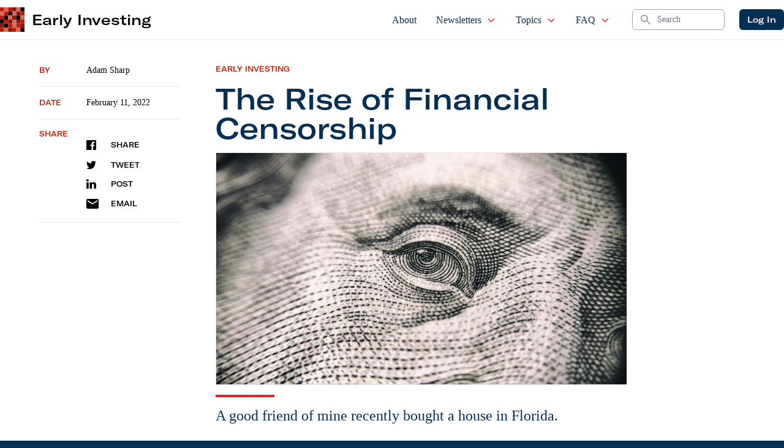

--- FILE ---
content_type: text/html; charset=UTF-8
request_url: https://d1nhdstutrcdcg.cloudfront.net/rise-financial-censorship/
body_size: 19125
content:
 
    <!doctype html>
<!--[if lt IE 9]><html class="no-js no-svg ie lt-ie9 lt-ie8 lt-ie7" lang="en-US"> <![endif]-->
<!--[if IE 9]><html class="no-js no-svg ie ie9 lt-ie9 lt-ie8" lang="en-US"> <![endif]-->
<!--[if gt IE 9]><!--><html class="no-js no-svg" lang="en-US"> <!--<![endif]-->
<head>
    <meta charset="UTF-8"/>
    <meta name="description" content="Crowdfunding for Investors">
    <link rel="stylesheet" href="https://d1nhdstutrcdcg.cloudfront.net/wp-content/themes/earlyinvesting-redesign/style.css" type="text/css" media="screen"/>
    <meta http-equiv="Content-Type" content="text/html; charset=UTF-8"/>
    <meta http-equiv="X-UA-Compatible" content="IE=edge">
    <meta name="viewport" content="width=device-width, initial-scale=1">
    <link rel="icon" href="https://d1nhdstutrcdcg.cloudfront.net/wp-content/themes/earlyinvesting-redesign/templates/components/svgs/favicon.ico" type="image/x-icon"/>
    <link rel="author" href="https://d1nhdstutrcdcg.cloudfront.net/wp-content/themes/earlyinvesting-redesign/humans.txt"/>
    <link rel="pingback" href="https://d1nhdstutrcdcg.cloudfront.net/xmlrpc.php"/>
    <link rel="profile" href="http://gmpg.org/xfn/11">
    <meta name='robots' content='index, follow, max-image-preview:large, max-snippet:-1, max-video-preview:-1'/>
	<style>img:is([sizes="auto" i], [sizes^="auto," i]) {contain-intrinsic-size:3000px 1500px}</style>
	
	<!-- This site is optimized with the Yoast SEO Premium plugin v20.8 (Yoast SEO v23.1) - https://yoast.com/wordpress/plugins/seo/ -->
	<title>The Rise of Financial Censorship - Early Investing</title>
	<meta name="description" content="In an act of financial censorship, banks and payment services are blocking transactions based on politics. Bitcoin offers a way out."/>
	<link rel="canonical" href="https://d1nhdstutrcdcg.cloudfront.net/rise-financial-censorship/"/>
	<meta property="og:locale" content="en_US"/>
	<meta property="og:type" content="article"/>
	<meta property="og:title" content="The Rise of Financial Censorship"/>
	<meta property="og:description" content="In an act of financial censorship, banks and payment services are blocking transactions based on politics. Bitcoin offers a way out."/>
	<meta property="og:url" content="https://d1nhdstutrcdcg.cloudfront.net/rise-financial-censorship/"/>
	<meta property="og:site_name" content="Early Investing"/>
	<meta property="article:publisher" content="https://www.facebook.com/Early1nvesting"/>
	<meta property="article:published_time" content="2022-02-11T18:50:27+00:00"/>
	<meta property="og:image" content="https://d1nhdstutrcdcg.cloudfront.net/wp-content/uploads/2022/02/pexels-vladislav-reshetnyak-251287.jpg"/>
	<meta property="og:image:width" content="1280"/>
	<meta property="og:image:height" content="719"/>
	<meta property="og:image:type" content="image/jpeg"/>
	<meta name="author" content="Adam Sharp"/>
	<meta name="twitter:card" content="summary_large_image"/>
	<meta name="twitter:creator" content="@Early1nvesting"/>
	<meta name="twitter:site" content="@Early1nvesting"/>
	<meta name="twitter:label1" content="Written by"/>
	<meta name="twitter:data1" content="Adam Sharp"/>
	<meta name="twitter:label2" content="Est. reading time"/>
	<meta name="twitter:data2" content="4 minutes"/>
	<script type="application/ld+json" class="yoast-schema-graph">{"@context":"https://schema.org","@graph":[{"@type":"Article","@id":"https://d1nhdstutrcdcg.cloudfront.net/rise-financial-censorship/#article","isPartOf":{"@id":"https://d1nhdstutrcdcg.cloudfront.net/rise-financial-censorship/"},"author":{"name":"Adam Sharp","@id":"https://earlyinvesting.com/#/schema/person/2d07bbfcce9d768f30bb5421576372ca"},"headline":"The Rise of Financial Censorship","datePublished":"2022-02-11T18:50:27+00:00","dateModified":"2022-02-11T18:50:27+00:00","mainEntityOfPage":{"@id":"https://d1nhdstutrcdcg.cloudfront.net/rise-financial-censorship/"},"wordCount":720,"commentCount":0,"publisher":{"@id":"https://earlyinvesting.com/#organization"},"image":{"@id":"https://d1nhdstutrcdcg.cloudfront.net/rise-financial-censorship/#primaryimage"},"thumbnailUrl":"https://d1nhdstutrcdcg.cloudfront.net/wp-content/uploads/2022/02/pexels-vladislav-reshetnyak-251287.jpg","keywords":["Bitcoin","canadian trucker convoy","cannabis","department of justice","financial censorship","freedom convoy","gofundme","gold","government","government overreach","marijuana stocks","Operation Choke Point","silver"],"articleSection":["Early Investing"],"inLanguage":"en-US","potentialAction":[{"@type":"CommentAction","name":"Comment","target":["https://d1nhdstutrcdcg.cloudfront.net/rise-financial-censorship/#respond"]}]},{"@type":"WebPage","@id":"https://d1nhdstutrcdcg.cloudfront.net/rise-financial-censorship/","url":"https://d1nhdstutrcdcg.cloudfront.net/rise-financial-censorship/","name":"The Rise of Financial Censorship - Early Investing","isPartOf":{"@id":"https://earlyinvesting.com/#website"},"primaryImageOfPage":{"@id":"https://d1nhdstutrcdcg.cloudfront.net/rise-financial-censorship/#primaryimage"},"image":{"@id":"https://d1nhdstutrcdcg.cloudfront.net/rise-financial-censorship/#primaryimage"},"thumbnailUrl":"https://d1nhdstutrcdcg.cloudfront.net/wp-content/uploads/2022/02/pexels-vladislav-reshetnyak-251287.jpg","datePublished":"2022-02-11T18:50:27+00:00","dateModified":"2022-02-11T18:50:27+00:00","description":"In an act of financial censorship, banks and payment services are blocking transactions based on politics. Bitcoin offers a way out.","breadcrumb":{"@id":"https://d1nhdstutrcdcg.cloudfront.net/rise-financial-censorship/#breadcrumb"},"inLanguage":"en-US","potentialAction":[{"@type":"ReadAction","target":["https://d1nhdstutrcdcg.cloudfront.net/rise-financial-censorship/"]}]},{"@type":"ImageObject","inLanguage":"en-US","@id":"https://d1nhdstutrcdcg.cloudfront.net/rise-financial-censorship/#primaryimage","url":"https://d1nhdstutrcdcg.cloudfront.net/wp-content/uploads/2022/02/pexels-vladislav-reshetnyak-251287.jpg","contentUrl":"https://d1nhdstutrcdcg.cloudfront.net/wp-content/uploads/2022/02/pexels-vladislav-reshetnyak-251287.jpg","width":1280,"height":719},{"@type":"BreadcrumbList","@id":"https://d1nhdstutrcdcg.cloudfront.net/rise-financial-censorship/#breadcrumb","itemListElement":[{"@type":"ListItem","position":1,"name":"Home","item":"https://earlyinvesting.com/"},{"@type":"ListItem","position":2,"name":"The Rise of Financial Censorship"}]},{"@type":"WebSite","@id":"https://earlyinvesting.com/#website","url":"https://earlyinvesting.com/","name":"Early Investing","description":"Crowdfunding for Investors","publisher":{"@id":"https://earlyinvesting.com/#organization"},"potentialAction":[{"@type":"SearchAction","target":{"@type":"EntryPoint","urlTemplate":"https://earlyinvesting.com/?s={search_term_string}"},"query-input":"required name=search_term_string"}],"inLanguage":"en-US"},{"@type":"Organization","@id":"https://earlyinvesting.com/#organization","name":"Early Investing","url":"https://earlyinvesting.com/","logo":{"@type":"ImageObject","inLanguage":"en-US","@id":"https://earlyinvesting.com/#/schema/logo/image/","url":"https://earlyinvesting.com/wp-content/uploads/2017/04/early-investing-logo-290x72.jpg","contentUrl":"https://earlyinvesting.com/wp-content/uploads/2017/04/early-investing-logo-290x72.jpg","width":290,"height":72,"caption":"Early Investing"},"image":{"@id":"https://earlyinvesting.com/#/schema/logo/image/"},"sameAs":["https://www.facebook.com/Early1nvesting","https://x.com/Early1nvesting","https://www.linkedin.com/company/early-investing/"]},{"@type":"Person","@id":"https://earlyinvesting.com/#/schema/person/2d07bbfcce9d768f30bb5421576372ca","name":"Adam Sharp","image":{"@type":"ImageObject","inLanguage":"en-US","@id":"https://earlyinvesting.com/#/schema/person/image/","url":"https://secure.gravatar.com/avatar/b8e3a2a42bdf99f0e1d4997083509225?s=96&d=blank&r=g","contentUrl":"https://secure.gravatar.com/avatar/b8e3a2a42bdf99f0e1d4997083509225?s=96&d=blank&r=g","caption":"Adam Sharp"},"description":"Adam Sharp the founder of EarlyInvesting.com, a new e-letter focused on equity crowdfunding. He is an active investor in more than 50 startups. A former financial advisor, he also has extensive experience with internet marketing and financial writing. He has built 3 profitable web businesses.","sameAs":["https://s3.amazonaws.com/earlyinvesting.public.assets/website/images/adam-sharp-270x270.jpg"],"url":"https://d1nhdstutrcdcg.cloudfront.net/author/asharp/"}]}</script>
	<!-- / Yoast SEO Premium plugin. -->


<link rel='dns-prefetch' href='//cdnjs.cloudflare.com'/>
<link rel="alternate" type="application/rss+xml" title="Early Investing &raquo; The Rise of Financial Censorship Comments Feed" href="https://d1nhdstutrcdcg.cloudfront.net/rise-financial-censorship/feed/"/>
<script type="text/javascript">//<![CDATA[
window._wpemojiSettings={"baseUrl":"https:\/\/s.w.org\/images\/core\/emoji\/15.0.3\/72x72\/","ext":".png","svgUrl":"https:\/\/s.w.org\/images\/core\/emoji\/15.0.3\/svg\/","svgExt":".svg","source":{"concatemoji":"https:\/\/d1nhdstutrcdcg.cloudfront.net\/wp-includes\/js\/wp-emoji-release.min.js?ver=6.7.4"}};!function(i,n){var o,s,e;function c(e){try{var t={supportTests:e,timestamp:(new Date).valueOf()};sessionStorage.setItem(o,JSON.stringify(t))}catch(e){}}function p(e,t,n){e.clearRect(0,0,e.canvas.width,e.canvas.height),e.fillText(t,0,0);var t=new Uint32Array(e.getImageData(0,0,e.canvas.width,e.canvas.height).data),r=(e.clearRect(0,0,e.canvas.width,e.canvas.height),e.fillText(n,0,0),new Uint32Array(e.getImageData(0,0,e.canvas.width,e.canvas.height).data));return t.every(function(e,t){return e===r[t]})}function u(e,t,n){switch(t){case"flag":return n(e,"\ud83c\udff3\ufe0f\u200d\u26a7\ufe0f","\ud83c\udff3\ufe0f\u200b\u26a7\ufe0f")?!1:!n(e,"\ud83c\uddfa\ud83c\uddf3","\ud83c\uddfa\u200b\ud83c\uddf3")&&!n(e,"\ud83c\udff4\udb40\udc67\udb40\udc62\udb40\udc65\udb40\udc6e\udb40\udc67\udb40\udc7f","\ud83c\udff4\u200b\udb40\udc67\u200b\udb40\udc62\u200b\udb40\udc65\u200b\udb40\udc6e\u200b\udb40\udc67\u200b\udb40\udc7f");case"emoji":return!n(e,"\ud83d\udc26\u200d\u2b1b","\ud83d\udc26\u200b\u2b1b")}return!1}function f(e,t,n){var r="undefined"!=typeof WorkerGlobalScope&&self instanceof WorkerGlobalScope?new OffscreenCanvas(300,150):i.createElement("canvas"),a=r.getContext("2d",{willReadFrequently:!0}),o=(a.textBaseline="top",a.font="600 32px Arial",{});return e.forEach(function(e){o[e]=t(a,e,n)}),o}function t(e){var t=i.createElement("script");t.src=e,t.defer=!0,i.head.appendChild(t)}"undefined"!=typeof Promise&&(o="wpEmojiSettingsSupports",s=["flag","emoji"],n.supports={everything:!0,everythingExceptFlag:!0},e=new Promise(function(e){i.addEventListener("DOMContentLoaded",e,{once:!0})}),new Promise(function(t){var n=function(){try{var e=JSON.parse(sessionStorage.getItem(o));if("object"==typeof e&&"number"==typeof e.timestamp&&(new Date).valueOf()<e.timestamp+604800&&"object"==typeof e.supportTests)return e.supportTests}catch(e){}return null}();if(!n){if("undefined"!=typeof Worker&&"undefined"!=typeof OffscreenCanvas&&"undefined"!=typeof URL&&URL.createObjectURL&&"undefined"!=typeof Blob)try{var e="postMessage("+f.toString()+"("+[JSON.stringify(s),u.toString(),p.toString()].join(",")+"));",r=new Blob([e],{type:"text/javascript"}),a=new Worker(URL.createObjectURL(r),{name:"wpTestEmojiSupports"});return void(a.onmessage=function(e){c(n=e.data),a.terminate(),t(n)})}catch(e){}c(n=f(s,u,p))}t(n)}).then(function(e){for(var t in e)n.supports[t]=e[t],n.supports.everything=n.supports.everything&&n.supports[t],"flag"!==t&&(n.supports.everythingExceptFlag=n.supports.everythingExceptFlag&&n.supports[t]);n.supports.everythingExceptFlag=n.supports.everythingExceptFlag&&!n.supports.flag,n.DOMReady=!1,n.readyCallback=function(){n.DOMReady=!0}}).then(function(){return e}).then(function(){var e;n.supports.everything||(n.readyCallback(),(e=n.source||{}).concatemoji?t(e.concatemoji):e.wpemoji&&e.twemoji&&(t(e.twemoji),t(e.wpemoji)))}))}((window,document),window._wpemojiSettings);
//]]></script>
<link rel='stylesheet' id='mp-theme-css' href='https://d1nhdstutrcdcg.cloudfront.net/wp-content/plugins/memberpress/css/ui/theme.css?ver=1.11.10' type='text/css' media='all'/>
<style id='wp-emoji-styles-inline-css' type='text/css'>img.wp-smiley,img.emoji{display:inline!important;border:none!important;box-shadow:none!important;height:1em!important;width:1em!important;margin:0 .07em!important;vertical-align:-.1em!important;background:none!important;padding:0!important}</style>
<style id='classic-theme-styles-inline-css' type='text/css'>.wp-block-button__link{color:#fff;background-color:#32373c;border-radius:9999px;box-shadow:none;text-decoration:none;padding:calc(.667em + 2px) calc(1.333em + 2px);font-size:1.125em}.wp-block-file__button{background:#32373c;color:#fff;text-decoration:none}</style>
<style id='global-styles-inline-css' type='text/css'>:root{--wp--preset--aspect-ratio--square:1;--wp--preset--aspect-ratio--4-3: 4/3;--wp--preset--aspect-ratio--3-4: 3/4;--wp--preset--aspect-ratio--3-2: 3/2;--wp--preset--aspect-ratio--2-3: 2/3;--wp--preset--aspect-ratio--16-9: 16/9;--wp--preset--aspect-ratio--9-16: 9/16;--wp--preset--color--black:#000;--wp--preset--color--cyan-bluish-gray:#abb8c3;--wp--preset--color--white:#fff;--wp--preset--color--pale-pink:#f78da7;--wp--preset--color--vivid-red:#cf2e2e;--wp--preset--color--luminous-vivid-orange:#ff6900;--wp--preset--color--luminous-vivid-amber:#fcb900;--wp--preset--color--light-green-cyan:#7bdcb5;--wp--preset--color--vivid-green-cyan:#00d084;--wp--preset--color--pale-cyan-blue:#8ed1fc;--wp--preset--color--vivid-cyan-blue:#0693e3;--wp--preset--color--vivid-purple:#9b51e0;--wp--preset--gradient--vivid-cyan-blue-to-vivid-purple:linear-gradient(135deg,rgba(6,147,227,1) 0%,#9b51e0 100%);--wp--preset--gradient--light-green-cyan-to-vivid-green-cyan:linear-gradient(135deg,#7adcb4 0%,#00d082 100%);--wp--preset--gradient--luminous-vivid-amber-to-luminous-vivid-orange:linear-gradient(135deg,rgba(252,185,0,1) 0%,rgba(255,105,0,1) 100%);--wp--preset--gradient--luminous-vivid-orange-to-vivid-red:linear-gradient(135deg,rgba(255,105,0,1) 0%,#cf2e2e 100%);--wp--preset--gradient--very-light-gray-to-cyan-bluish-gray:linear-gradient(135deg,#eee 0%,#a9b8c3 100%);--wp--preset--gradient--cool-to-warm-spectrum:linear-gradient(135deg,#4aeadc 0%,#9778d1 20%,#cf2aba 40%,#ee2c82 60%,#fb6962 80%,#fef84c 100%);--wp--preset--gradient--blush-light-purple:linear-gradient(135deg,#ffceec 0%,#9896f0 100%);--wp--preset--gradient--blush-bordeaux:linear-gradient(135deg,#fecda5 0%,#fe2d2d 50%,#6b003e 100%);--wp--preset--gradient--luminous-dusk:linear-gradient(135deg,#ffcb70 0%,#c751c0 50%,#4158d0 100%);--wp--preset--gradient--pale-ocean:linear-gradient(135deg,#fff5cb 0%,#b6e3d4 50%,#33a7b5 100%);--wp--preset--gradient--electric-grass:linear-gradient(135deg,#caf880 0%,#71ce7e 100%);--wp--preset--gradient--midnight:linear-gradient(135deg,#020381 0%,#2874fc 100%);--wp--preset--font-size--small:13px;--wp--preset--font-size--medium:20px;--wp--preset--font-size--large:36px;--wp--preset--font-size--x-large:42px;--wp--preset--spacing--20:.44rem;--wp--preset--spacing--30:.67rem;--wp--preset--spacing--40:1rem;--wp--preset--spacing--50:1.5rem;--wp--preset--spacing--60:2.25rem;--wp--preset--spacing--70:3.38rem;--wp--preset--spacing--80:5.06rem;--wp--preset--shadow--natural:6px 6px 9px rgba(0,0,0,.2);--wp--preset--shadow--deep:12px 12px 50px rgba(0,0,0,.4);--wp--preset--shadow--sharp:6px 6px 0 rgba(0,0,0,.2);--wp--preset--shadow--outlined:6px 6px 0 -3px rgba(255,255,255,1) , 6px 6px rgba(0,0,0,1);--wp--preset--shadow--crisp:6px 6px 0 rgba(0,0,0,1)}:where(.is-layout-flex){gap:.5em}:where(.is-layout-grid){gap:.5em}body .is-layout-flex{display:flex}.is-layout-flex{flex-wrap:wrap;align-items:center}.is-layout-flex > :is(*, div){margin:0}body .is-layout-grid{display:grid}.is-layout-grid > :is(*, div){margin:0}:where(.wp-block-columns.is-layout-flex){gap:2em}:where(.wp-block-columns.is-layout-grid){gap:2em}:where(.wp-block-post-template.is-layout-flex){gap:1.25em}:where(.wp-block-post-template.is-layout-grid){gap:1.25em}.has-black-color{color:var(--wp--preset--color--black)!important}.has-cyan-bluish-gray-color{color:var(--wp--preset--color--cyan-bluish-gray)!important}.has-white-color{color:var(--wp--preset--color--white)!important}.has-pale-pink-color{color:var(--wp--preset--color--pale-pink)!important}.has-vivid-red-color{color:var(--wp--preset--color--vivid-red)!important}.has-luminous-vivid-orange-color{color:var(--wp--preset--color--luminous-vivid-orange)!important}.has-luminous-vivid-amber-color{color:var(--wp--preset--color--luminous-vivid-amber)!important}.has-light-green-cyan-color{color:var(--wp--preset--color--light-green-cyan)!important}.has-vivid-green-cyan-color{color:var(--wp--preset--color--vivid-green-cyan)!important}.has-pale-cyan-blue-color{color:var(--wp--preset--color--pale-cyan-blue)!important}.has-vivid-cyan-blue-color{color:var(--wp--preset--color--vivid-cyan-blue)!important}.has-vivid-purple-color{color:var(--wp--preset--color--vivid-purple)!important}.has-black-background-color{background-color:var(--wp--preset--color--black)!important}.has-cyan-bluish-gray-background-color{background-color:var(--wp--preset--color--cyan-bluish-gray)!important}.has-white-background-color{background-color:var(--wp--preset--color--white)!important}.has-pale-pink-background-color{background-color:var(--wp--preset--color--pale-pink)!important}.has-vivid-red-background-color{background-color:var(--wp--preset--color--vivid-red)!important}.has-luminous-vivid-orange-background-color{background-color:var(--wp--preset--color--luminous-vivid-orange)!important}.has-luminous-vivid-amber-background-color{background-color:var(--wp--preset--color--luminous-vivid-amber)!important}.has-light-green-cyan-background-color{background-color:var(--wp--preset--color--light-green-cyan)!important}.has-vivid-green-cyan-background-color{background-color:var(--wp--preset--color--vivid-green-cyan)!important}.has-pale-cyan-blue-background-color{background-color:var(--wp--preset--color--pale-cyan-blue)!important}.has-vivid-cyan-blue-background-color{background-color:var(--wp--preset--color--vivid-cyan-blue)!important}.has-vivid-purple-background-color{background-color:var(--wp--preset--color--vivid-purple)!important}.has-black-border-color{border-color:var(--wp--preset--color--black)!important}.has-cyan-bluish-gray-border-color{border-color:var(--wp--preset--color--cyan-bluish-gray)!important}.has-white-border-color{border-color:var(--wp--preset--color--white)!important}.has-pale-pink-border-color{border-color:var(--wp--preset--color--pale-pink)!important}.has-vivid-red-border-color{border-color:var(--wp--preset--color--vivid-red)!important}.has-luminous-vivid-orange-border-color{border-color:var(--wp--preset--color--luminous-vivid-orange)!important}.has-luminous-vivid-amber-border-color{border-color:var(--wp--preset--color--luminous-vivid-amber)!important}.has-light-green-cyan-border-color{border-color:var(--wp--preset--color--light-green-cyan)!important}.has-vivid-green-cyan-border-color{border-color:var(--wp--preset--color--vivid-green-cyan)!important}.has-pale-cyan-blue-border-color{border-color:var(--wp--preset--color--pale-cyan-blue)!important}.has-vivid-cyan-blue-border-color{border-color:var(--wp--preset--color--vivid-cyan-blue)!important}.has-vivid-purple-border-color{border-color:var(--wp--preset--color--vivid-purple)!important}.has-vivid-cyan-blue-to-vivid-purple-gradient-background{background:var(--wp--preset--gradient--vivid-cyan-blue-to-vivid-purple)!important}.has-light-green-cyan-to-vivid-green-cyan-gradient-background{background:var(--wp--preset--gradient--light-green-cyan-to-vivid-green-cyan)!important}.has-luminous-vivid-amber-to-luminous-vivid-orange-gradient-background{background:var(--wp--preset--gradient--luminous-vivid-amber-to-luminous-vivid-orange)!important}.has-luminous-vivid-orange-to-vivid-red-gradient-background{background:var(--wp--preset--gradient--luminous-vivid-orange-to-vivid-red)!important}.has-very-light-gray-to-cyan-bluish-gray-gradient-background{background:var(--wp--preset--gradient--very-light-gray-to-cyan-bluish-gray)!important}.has-cool-to-warm-spectrum-gradient-background{background:var(--wp--preset--gradient--cool-to-warm-spectrum)!important}.has-blush-light-purple-gradient-background{background:var(--wp--preset--gradient--blush-light-purple)!important}.has-blush-bordeaux-gradient-background{background:var(--wp--preset--gradient--blush-bordeaux)!important}.has-luminous-dusk-gradient-background{background:var(--wp--preset--gradient--luminous-dusk)!important}.has-pale-ocean-gradient-background{background:var(--wp--preset--gradient--pale-ocean)!important}.has-electric-grass-gradient-background{background:var(--wp--preset--gradient--electric-grass)!important}.has-midnight-gradient-background{background:var(--wp--preset--gradient--midnight)!important}.has-small-font-size{font-size:var(--wp--preset--font-size--small)!important}.has-medium-font-size{font-size:var(--wp--preset--font-size--medium)!important}.has-large-font-size{font-size:var(--wp--preset--font-size--large)!important}.has-x-large-font-size{font-size:var(--wp--preset--font-size--x-large)!important}:where(.wp-block-post-template.is-layout-flex){gap:1.25em}:where(.wp-block-post-template.is-layout-grid){gap:1.25em}:where(.wp-block-columns.is-layout-flex){gap:2em}:where(.wp-block-columns.is-layout-grid){gap:2em}:root :where(.wp-block-pullquote){font-size:1.5em;line-height:1.6}</style>
<link rel='stylesheet' id='tailpress-css' href='https://d1nhdstutrcdcg.cloudfront.net/wp-content/themes/earlyinvesting-redesign/assets/css/app.css?id=7e73da27683c72cf7456&#038;ver=1.0' type='text/css' media='all'/>
<link rel='stylesheet' id='main_css-css' href='https://d1nhdstutrcdcg.cloudfront.net/wp-content/plugins/customer-service-portal/dist/css/main.1b424fd76aac91ef01f5.min.css?ver=6.7.4' type='text/css' media='all'/>
<link rel='stylesheet' id='mcw-crypto-css' href='https://d1nhdstutrcdcg.cloudfront.net/wp-content/plugins/massive-cryptocurrency-widgets/assets/public/css/style.css?ver=3.2.6' type='text/css' media='all'/>
<link rel='stylesheet' id='mcw-crypto-select-css' href='https://d1nhdstutrcdcg.cloudfront.net/wp-content/plugins/massive-cryptocurrency-widgets/assets/public/css/selectize.custom.css?ver=3.2.6' type='text/css' media='all'/>
<link rel='stylesheet' id='mcw-crypto-datatable-css' href='https://d1nhdstutrcdcg.cloudfront.net/wp-content/plugins/massive-cryptocurrency-widgets/assets/public/css/jquery.dataTables.min.css?ver=1.10.16' type='text/css' media='all'/>
<script type="text/javascript" src="https://d1nhdstutrcdcg.cloudfront.net/wp-includes/js/jquery/jquery.min.js?ver=3.7.1" id="jquery-core-js"></script>
<script type="text/javascript" src="https://d1nhdstutrcdcg.cloudfront.net/wp-includes/js/jquery/jquery-migrate.min.js?ver=3.4.1" id="jquery-migrate-js"></script>
<link rel="EditURI" type="application/rsd+xml" title="RSD" href="https://d1nhdstutrcdcg.cloudfront.net/xmlrpc.php?rsd"/>
<link rel='shortlink' href='https://d1nhdstutrcdcg.cloudfront.net/?p=20582'/>
<link rel="alternate" title="oEmbed (JSON)" type="application/json+oembed" href="https://d1nhdstutrcdcg.cloudfront.net/wp-json/oembed/1.0/embed?url=https%3A%2F%2Fd1nhdstutrcdcg.cloudfront.net%2Frise-financial-censorship%2F"/>
<link rel="alternate" title="oEmbed (XML)" type="text/xml+oembed" href="https://d1nhdstutrcdcg.cloudfront.net/wp-json/oembed/1.0/embed?url=https%3A%2F%2Fd1nhdstutrcdcg.cloudfront.net%2Frise-financial-censorship%2F&#038;format=xml"/>
<link rel="icon" href="https://d1nhdstutrcdcg.cloudfront.net/wp-content/uploads/2021/12/EI_favicon-150x150.ico" sizes="32x32"/>
<link rel="icon" href="https://d1nhdstutrcdcg.cloudfront.net/wp-content/uploads/2021/12/EI_favicon.ico" sizes="192x192"/>
<link rel="apple-touch-icon" href="https://d1nhdstutrcdcg.cloudfront.net/wp-content/uploads/2021/12/EI_favicon.ico"/>
<meta name="msapplication-TileImage" content="https://d1nhdstutrcdcg.cloudfront.net/wp-content/uploads/2021/12/EI_favicon.ico"/>

<!-- BEGIN GAINWP v5.4.6 Universal Analytics - https://intelligencewp.com/google-analytics-in-wordpress/ -->
<script>(function(i,s,o,g,r,a,m){i['GoogleAnalyticsObject']=r;i[r]=i[r]||function(){(i[r].q=i[r].q||[]).push(arguments)},i[r].l=1*new Date();a=s.createElement(o),m=s.getElementsByTagName(o)[0];a.async=1;a.src=g;m.parentNode.insertBefore(a,m)})(window,document,'script','https://www.google-analytics.com/analytics.js','ga');ga('create','UA-167434055-1','auto');ga('send','pageview');</script>
<!-- END GAINWP Universal Analytics -->


        
    
        <script type="text/javascript">(function(f,b){if(!b.__SV){var e,g,i,h;window.mixpanel=b;b._i=[];b.init=function(e,f,c){function g(a,d){var b=d.split(".");2==b.length&&(a=a[b[0]],d=b[1]);a[d]=function(){a.push([d].concat(Array.prototype.slice.call(arguments,0)))}}var a=b;"undefined"!==typeof c?a=b[c]=[]:c="mixpanel";a.people=a.people||[];a.toString=function(a){var d="mixpanel";"mixpanel"!==c&&(d+="."+c);a||(d+=" (stub)");return d};a.people.toString=function(){return a.toString(1)+".people (stub)"};i="disable time_event track track_pageview track_links track_forms track_with_groups add_group set_group remove_group register register_once alias unregister identify name_tag set_config reset opt_in_tracking opt_out_tracking has_opted_in_tracking has_opted_out_tracking clear_opt_in_out_tracking start_batch_senders people.set people.set_once people.unset people.increment people.append people.union people.track_charge people.clear_charges people.delete_user people.remove".split(" ");for(h=0;h<i.length;h++)g(a,i[h]);var j="set set_once union unset remove delete".split(" ");a.get_group=function(){function b(c){d[c]=function(){call2_args=arguments;call2=[c].concat(Array.prototype.slice.call(call2_args,0));a.push([e,call2])}}for(var d={},e=["get_group"].concat(Array.prototype.slice.call(arguments,0)),c=0;c<j.length;c++)b(j[c]);return d};b._i.push([e,f,c])};b.__SV=1.2;e=f.createElement("script");e.type="text/javascript";e.async=!0;e.src="undefined"!==typeof MIXPANEL_CUSTOM_LIB_URL?MIXPANEL_CUSTOM_LIB_URL:"file:"===f.location.protocol&&"//cdn.mxpnl.com/libs/mixpanel-2-latest.min.js".match(/^\/\//)?"https://cdn.mxpnl.com/libs/mixpanel-2-latest.min.js":"//cdn.mxpnl.com/libs/mixpanel-2-latest.min.js";g=f.getElementsByTagName("script")[0];g.parentNode.insertBefore(e,g)}})(document,window.mixpanel||[]);mixpanel.init('3647a73c353d1139e382e696c9935a82',{debug:false});</script>
  
    
        <script>var userAgentBotTest=navigator.userAgent;mixpanel.register({"User Agent":userAgentBotTest});if(/bot/i.test(userAgentBotTest)||/crawler/i.test(userAgentBotTest)||/spider/i.test(userAgentBotTest)||/lighthouse/i.test(userAgentBotTest)){mixpanel.register({"$ignore":true});}</script>

       
 
</head>
    
    <body class="post-template-default single single-post postid-20582 single-format-standard bg-primary" data-template="base.twig">
                <div id="mainContent" class="overflow-x-hidden content-wrapper">
                        <header x-data="{ scrollAtTop: true }" :class="{ 'fixed top-0': !scrollAtTop }" class="z-50 w-full transition-all duration-200 bg-white border-b border-gray-200 main-header" @scroll.window="scrollAtTop = (window.pageYOffset > 5) ? false : true">

        <div x-data="{ showMenu: false }" class="">
        <nav class="px-2 mx-auto max-w-7xl md:px-4 xl:px-0">
            <div class="flex justify-between h-16">
                <div class="flex px-2 lg:px-0">
                                        <div id="siteBrand" class="flex items-center flex-shrink-0 Site-brand">
    <div class="md:hidden">
        <a href="https://d1nhdstutrcdcg.cloudfront.net" class="flex space-x-3">
            <img class="block w-auto h-8 " src="https://d1nhdstutrcdcg.cloudfront.net/wp-content/themes/earlyinvesting-redesign/templates/components/svgs/inc-icon-logo.svg" alt="">
            <h2 class="font-sans text-2xl lg:hidden">EI</h2>
        </a>
    </div>
    <div class="hidden md:block">
        <a href="https://d1nhdstutrcdcg.cloudfront.net" class="flex items-center space-x-3">
            <img class="w-10 h-10" src="https://d1nhdstutrcdcg.cloudfront.net/wp-content/themes/earlyinvesting-redesign/templates/components/svgs/inc-icon-logo.svg" alt="">
            <h2 class="font-sans text-2xl">Early Investing</h2>
        </a>
    </div>
    
</div>                    
                </div>
                <div class="flex justify-end flex-1 px-2 space-x-8 xl:ml-6">
                                        <ul id="siteMainNavigation" class="hidden space-x-2 font-serif lg:ml-6 lg:flex xl:space-x-6">
    <!-- Current: "border-indigo-500 text-gray-900", Default: "border-transparent text-gray-500 hover:border-gray-300 hover:text-gray-700" -->
                        <li class=" menu-item menu-item-type-post_type menu-item-object-page menu-item-30 flex group relative">
                <a href="https://d1nhdstutrcdcg.cloudfront.net/about/" class="inline-flex items-center px-1 pt-1 text-base font-medium  border-b-2 border-transparent  hover:text-secondary
                 text-primary " target="">
                    About

                                    </a>

                            </li>
                    <li class=" menu-item menu-item-type-custom menu-item-object-custom menu-item-20109 menu-item-has-children flex group relative">
                <a href="#" class="inline-flex items-center px-1 pt-1 text-base font-medium  border-b-2 border-transparent  hover:text-secondary
                 text-primary " target="">
                    Newsletters

                                            <svg xmlns="http://www.w3.org/2000/svg" class="w-4 h-4 ml-2 text-red-600" fill="none" viewBox="0 0 24 24" stroke="currentColor">
                        <path stroke-linecap="round" stroke-linejoin="round" stroke-width="2" d="M19 9l-7 7-7-7"/>
                        </svg>
                                    </a>

                                    <ul class="absolute left-0 z-50 hidden h-auto pb-2 -mt-px overflow-hidden bg-white border border-t-0 border-gray-200 rounded-b-sm shadow-md group-hover:block top-full">
                                                    <li class="px-2">
                                <a href="https://d1nhdstutrcdcg.cloudfront.net/category/early-investing/" class="block px-3 py-1 text-gray-600 border border-transparent rounded whitespace-nowrap hover:bg-gray-100 hover:text-gray-900 hover:border-gray-200">Early Investing</a>
                            </li>
                                                    <li class="px-2">
                                <a href="https://d1nhdstutrcdcg.cloudfront.net/category/first-stage-investor/" class="block px-3 py-1 text-gray-600 border border-transparent rounded whitespace-nowrap hover:bg-gray-100 hover:text-gray-900 hover:border-gray-200">First Stage Investor</a>
                            </li>
                                                    <li class="px-2">
                                <a href="https://d1nhdstutrcdcg.cloudfront.net/category/crypto-asset-strategies/" class="block px-3 py-1 text-gray-600 border border-transparent rounded whitespace-nowrap hover:bg-gray-100 hover:text-gray-900 hover:border-gray-200">Crypto Asset Strategies</a>
                            </li>
                                                    <li class="px-2">
                                <a href="https://d1nhdstutrcdcg.cloudfront.net/category/pre-ipo-profits/" class="block px-3 py-1 text-gray-600 border border-transparent rounded whitespace-nowrap hover:bg-gray-100 hover:text-gray-900 hover:border-gray-200">Pre-IPO Profits</a>
                            </li>
                                            </ul>
                            </li>
                    <li class=" menu-item menu-item-type-post_type menu-item-object-page current_page_parent menu-item-6132 menu-item-has-children flex group relative">
                <a href="https://d1nhdstutrcdcg.cloudfront.net/articles/" class="inline-flex items-center px-1 pt-1 text-base font-medium  border-b-2 border-transparent  hover:text-secondary
                 text-primary " target="">
                    Topics

                                            <svg xmlns="http://www.w3.org/2000/svg" class="w-4 h-4 ml-2 text-red-600" fill="none" viewBox="0 0 24 24" stroke="currentColor">
                        <path stroke-linecap="round" stroke-linejoin="round" stroke-width="2" d="M19 9l-7 7-7-7"/>
                        </svg>
                                    </a>

                                    <ul class="absolute left-0 z-50 hidden h-auto pb-2 -mt-px overflow-hidden bg-white border border-t-0 border-gray-200 rounded-b-sm shadow-md group-hover:block top-full">
                                                    <li class="px-2">
                                <a href="https://d1nhdstutrcdcg.cloudfront.net/category/startup-investor/" class="block px-3 py-1 text-gray-600 border border-transparent rounded whitespace-nowrap hover:bg-gray-100 hover:text-gray-900 hover:border-gray-200">Startup Investor</a>
                            </li>
                                                    <li class="px-2">
                                <a href="https://d1nhdstutrcdcg.cloudfront.net/category/cryptocurrency/" class="block px-3 py-1 text-gray-600 border border-transparent rounded whitespace-nowrap hover:bg-gray-100 hover:text-gray-900 hover:border-gray-200">Cryptocurrency</a>
                            </li>
                                                    <li class="px-2">
                                <a href="https://d1nhdstutrcdcg.cloudfront.net/category/cannabis/" class="block px-3 py-1 text-gray-600 border border-transparent rounded whitespace-nowrap hover:bg-gray-100 hover:text-gray-900 hover:border-gray-200">Cannabis</a>
                            </li>
                                                    <li class="px-2">
                                <a href="https://d1nhdstutrcdcg.cloudfront.net/category/uncategorized/" class="block px-3 py-1 text-gray-600 border border-transparent rounded whitespace-nowrap hover:bg-gray-100 hover:text-gray-900 hover:border-gray-200">Other</a>
                            </li>
                                            </ul>
                            </li>
                    <li class=" menu-item menu-item-type-post_type menu-item-object-page menu-item-29 menu-item-has-children flex group relative">
                <a href="https://d1nhdstutrcdcg.cloudfront.net/faq/" class="inline-flex items-center px-1 pt-1 text-base font-medium  border-b-2 border-transparent  hover:text-secondary
                 text-primary " target="">
                    FAQ

                                            <svg xmlns="http://www.w3.org/2000/svg" class="w-4 h-4 ml-2 text-red-600" fill="none" viewBox="0 0 24 24" stroke="currentColor">
                        <path stroke-linecap="round" stroke-linejoin="round" stroke-width="2" d="M19 9l-7 7-7-7"/>
                        </svg>
                                    </a>

                                    <ul class="absolute left-0 z-50 hidden h-auto pb-2 -mt-px overflow-hidden bg-white border border-t-0 border-gray-200 rounded-b-sm shadow-md group-hover:block top-full">
                                                    <li class="px-2">
                                <a href="https://d1nhdstutrcdcg.cloudfront.net/about/whitelist-early-investing/" class="block px-3 py-1 text-gray-600 border border-transparent rounded whitespace-nowrap hover:bg-gray-100 hover:text-gray-900 hover:border-gray-200">Whitelist</a>
                            </li>
                                            </ul>
                            </li>
            </ul>                    
                    <div class="flex items-center lg:w-1/5 xl:w-1/6">
                                                <form role="search" method="get" id="searchform" class="search-form" action="https://d1nhdstutrcdcg.cloudfront.net" id="searchContainer" class="w-full search-container">
    <label for="searchform" class="sr-only">Search</label>
    <div class="relative">
        <div class="absolute inset-y-0 left-0 flex items-center pl-3 pointer-events-none">
            <!-- Heroicon name: solid/search -->
            <svg class="w-5 h-5 text-gray-400" xmlns="http://www.w3.org/2000/svg" viewbox="0 0 20 20" fill="currentColor" aria-hidden="true">
                <path fill-rule="evenodd" d="M8 4a4 4 0 100 8 4 4 0 000-8zM2 8a6 6 0 1110.89 3.476l4.817 4.817a1 1 0 01-1.414 1.414l-4.816-4.816A6 6 0 012 8z" clip-rule="evenodd"/>
            </svg>
        </div>
        <input id="searchBar" name="s" value="" class="block w-full py-1.5 pl-10 pr-3 font-serif leading-5 placeholder-gray-500 bg-white border border-gray-400 rounded-md focus:outline-none focus:placeholder-gray-400 focus:ring-1 focus:ring-indigo-500 focus:border-indigo-500 sm:text-sm" placeholder="Search" type="search">
    </div>
</form>                    </div>
                </div>
                <div class="flex items-center lg:hidden">
                    <!-- Mobile menu button -->
                    <button @click="showMenu = !showMenu" type="button" class="inline-flex items-center justify-center p-2 text-gray-400 rounded-md hover:text-gray-500 hover:bg-gray-100 focus:outline-none focus:ring-2 focus:ring-inset focus:ring-indigo-500" aria-controls="mobile-menu" aria-expanded="false">
    <span class="sr-only">Open main menu</span>
    <!--
        Icon when menu is closed
    -->
    <svg x-state:on="Menu open" x-state:off="Menu closed" :class="{ 'hidden': showMenu, 'block': !showMenu }" class="block w-6 h-6" xmlns="http://www.w3.org/2000/svg" fill="none" viewbox="0 0 24 24" stroke="currentColor" aria-hidden="true">
        <path stroke-linecap="round" stroke-linejoin="round" stroke-width="2" d="M4 6h16M4 12h16M4 18h16"/>
    </svg>
    <!--
        Icon when menu is open.
        Heroicon name: outline/x
    -->
    <svg x-state:on="Menu open" x-state:off="Menu closed" :class="{ 'hidden': !showMenu, 'block': showMenu }" class="hidden w-6 h-6" xmlns="http://www.w3.org/2000/svg" fill="none" viewbox="0 0 24 24" stroke="currentColor" aria-hidden="true">
        <path stroke-linecap="round" stroke-linejoin="round" stroke-width="2" d="M6 18L18 6M6 6l12 12"/>
    </svg>
</button>                </div>
                <div class="hidden xl:ml-4 lg:flex lg:items-center lg:space-x-3">
                                                                <a href="https://d1nhdstutrcdcg.cloudfront.net/login" class="inline-flex items-center px-3 py-2 text-sm font-medium leading-4 text-white border border-transparent rounded-md shadow-sm bg-primary hover:bg-secondary focus:outline-none focus:ring-2 focus:ring-offset-2 focus:ring-indigo-500">Log In</a>

                                                                
                </div>
            </div>
        </nav>

    <!-- Mobile menu, show/hide based on menu state. -->
    <div id="mobileMenu" x-description="Mobile menu, toggle classes based on menu state." x-state:on="Menu open" x-state:off="Menu Closed" :class="{ 'block': showMenu, 'hidden': !showMenu }" class="lg:hidden" x-cloak>
    <div class="pt-2 pb-3 space-y-1">

                    <ul clas="">
                                                                    <li class="relative border-b border-gray-200">
                        <a href="https://d1nhdstutrcdcg.cloudfront.net/about/" class="block py-2 px-3 md:px-10 text-base font-medium text-gray-600 border-l-4 border-transparent hover:bg-gray-50 hover:border-gray-300 hover:text-gray-800
                        ">
                            About
                        </a>
                    </li> 
                                  
                                                <li x-data="{ openDrop2: false }" class="relative border-b border-gray-200">
                    
                        <a @click.prevent="openDrop2 = !openDrop2" href="#" class="flex items-center justify-between  py-2 px-3 md:px-10 text-base font-medium text-gray-600 border-l-4 border-transparent hover:bg-gray-50 hover:border-gray-300 hover:text-gray-800
                        ">
                            Newsletters

                            
                            <svg xmlns="http://www.w3.org/2000/svg" class="w-4 h-4 ml-2 text-red-600" fill="none" viewBox="0 0 24 24" stroke="currentColor">
                            <path stroke-linecap="round" stroke-linejoin="round" stroke-width="2" d="M19 9l-7 7-7-7"/>
                            </svg>
                        </a>
                        
                                                <ul x-show="openDrop2" class="h-auto overflow-hidden bg-gray-100">
                                                        <li class="relative px-8 border-b border-gray-200 md:px-12 last:border-0">
                                <a href="https://d1nhdstutrcdcg.cloudfront.net/category/early-investing/" class="block px-3 py-2 text-primary whitespace-nowrap">Early Investing</a>
                            </li>
                                                        <li class="relative px-8 border-b border-gray-200 md:px-12 last:border-0">
                                <a href="https://d1nhdstutrcdcg.cloudfront.net/category/first-stage-investor/" class="block px-3 py-2 text-primary whitespace-nowrap">First Stage Investor</a>
                            </li>
                                                        <li class="relative px-8 border-b border-gray-200 md:px-12 last:border-0">
                                <a href="https://d1nhdstutrcdcg.cloudfront.net/category/crypto-asset-strategies/" class="block px-3 py-2 text-primary whitespace-nowrap">Crypto Asset Strategies</a>
                            </li>
                                                        <li class="relative px-8 border-b border-gray-200 md:px-12 last:border-0">
                                <a href="https://d1nhdstutrcdcg.cloudfront.net/category/pre-ipo-profits/" class="block px-3 py-2 text-primary whitespace-nowrap">Pre-IPO Profits</a>
                            </li>
                                                        
                        </ul>
                        
                    </li>
                                  
                                                <li x-data="{ openDrop3: false }" class="relative border-b border-gray-200">
                    
                        <a @click.prevent="openDrop3 = !openDrop3" href="#" class="flex items-center justify-between  py-2 px-3 md:px-10 text-base font-medium text-gray-600 border-l-4 border-transparent hover:bg-gray-50 hover:border-gray-300 hover:text-gray-800
                        ">
                            Topics

                            
                            <svg xmlns="http://www.w3.org/2000/svg" class="w-4 h-4 ml-2 text-red-600" fill="none" viewBox="0 0 24 24" stroke="currentColor">
                            <path stroke-linecap="round" stroke-linejoin="round" stroke-width="2" d="M19 9l-7 7-7-7"/>
                            </svg>
                        </a>
                        
                                                <ul x-show="openDrop3" class="h-auto overflow-hidden bg-gray-100">
                                                        <li class="relative px-8 border-b border-gray-200 md:px-12 last:border-0">
                                <a href="https://d1nhdstutrcdcg.cloudfront.net/category/startup-investor/" class="block px-3 py-2 text-primary whitespace-nowrap">Startup Investor</a>
                            </li>
                                                        <li class="relative px-8 border-b border-gray-200 md:px-12 last:border-0">
                                <a href="https://d1nhdstutrcdcg.cloudfront.net/category/cryptocurrency/" class="block px-3 py-2 text-primary whitespace-nowrap">Cryptocurrency</a>
                            </li>
                                                        <li class="relative px-8 border-b border-gray-200 md:px-12 last:border-0">
                                <a href="https://d1nhdstutrcdcg.cloudfront.net/category/cannabis/" class="block px-3 py-2 text-primary whitespace-nowrap">Cannabis</a>
                            </li>
                                                        <li class="relative px-8 border-b border-gray-200 md:px-12 last:border-0">
                                <a href="https://d1nhdstutrcdcg.cloudfront.net/category/uncategorized/" class="block px-3 py-2 text-primary whitespace-nowrap">Other</a>
                            </li>
                                                        
                        </ul>
                        
                    </li>
                                  
                                                                    <li class="relative border-b border-gray-200">
                        <a href="https://d1nhdstutrcdcg.cloudfront.net/faq/" class="block py-2 px-3 md:px-10 text-base font-medium text-gray-600 border-l-4 border-transparent hover:bg-gray-50 hover:border-gray-300 hover:text-gray-800
                        ">
                            FAQ
                        </a>
                    </li> 
                                  
                                    <li class="relative border-b border-gray-200">
                <a href="https://d1nhdstutrcdcg.cloudfront.net/disclaimer/" class="block py-2 px-3 md:px-10 text-base font-medium text-gray-600 border-l-4 border-transparent hover:bg-gray-50 hover:border-gray-300 hover:text-gray-800
                ">
                    Disclaimer  
                </a>
            </li>
            <li class="relative border-b border-gray-200">
                <a href="https://d1nhdstutrcdcg.cloudfront.net/privacy-policy/" class="block py-2 px-3 md:px-10 text-base font-medium text-gray-600 border-l-4 border-transparent hover:bg-gray-50 hover:border-gray-300 hover:text-gray-800
                ">
                    Privacy Policy  
                </a>
            </li>
            <li class="relative border-b border-gray-200">
                <a href="https://d1nhdstutrcdcg.cloudfront.net/terms-and-conditions/" class="block py-2 px-3 md:px-10 text-base font-medium text-gray-600 border-l-4 border-transparent hover:bg-gray-50 hover:border-gray-300 hover:text-gray-800
                ">
                    Terms & Conditions  
                </a>
            </li>
                            </ul>
        
    </div>
    <div class="pt-4 pb-3">
        
        <div class="px-4 mt-3 space-y-1">
                            <div class="flex gap-4">
                    <div class="w-1/2">
                        <a href="https://d1nhdstutrcdcg.cloudfront.net/login/" class="block px-4 py-4 text-sm font-medium leading-4 text-center border rounded border-primary text-primary hover:bg-secondary hover:border-secondary hover:text-white">Log In</a>
                    </div>
                    <div class="w-1/2">
                        <a href="https://d1nhdstutrcdcg.cloudfront.net/sign-up/" class="block px-4 py-4 text-sm font-medium leading-4 text-center text-white border rounded bg-primary border-primary hover:bg-secondary hover:border-secondary">Sign Up</a>
                    </div>
                </div>
                

                
                    </div>
        
    </div>
</div>
    </div>


</header>
            <div id="mainBody" class="bg-white">
                


		

		
	<section id="post-20582" class="post-type-post pt-10 pb-20">

		<div class="flex-grow w-full max-w-6xl mx-auto lg:flex">
			<!-- Left sidebar & main wrapper -->
			<div class="flex-1 min-w-0 xl:flex">
			
				<aside class="bg-white xl:flex-shrink-0 xl:w-64">
					<div class="hidden pl-4 pr-6 space-y-8 sm:pl-6 lg:pl-8 xl:pl-0 xl:block">

						
						<!-- Start left column area -->
						<dl class="flex flex-col justify-between -mt-4 border-b divide-y divide-gray-200">
    <dd class="flex items-center py-4">
        <span class="inline-block w-20 text-xs uppercase xl:w-1/3 text-secondary">By</span>
        <span class="font-serif text-sm"><a href="https://d1nhdstutrcdcg.cloudfront.net/author/asharp/" class="hover:text-secondary">Adam Sharp</a></span>
    </dd>
    <dd class="flex items-center py-4">
        <span class="inline-block w-20 text-xs uppercase xl:w-1/3 text-secondary">Date</span>
        <span class="font-serif text-sm">February 11, 2022</span>
    </dd>
    <dd class="flex py-4 lg:items-start ">
        <span class="inline-block w-20 text-xs uppercase xl:w-1/3 text-secondary">Share</span>
                <ul class="grid grid-cols-2 xl:space-y-2 xl:pt-4 share-items xl:grid-cols-1">
    <li class="mb-2 mr-2 xl:m-0 share-item">
        <a href="https://www.facebook.com/sharer/sharer.php?u=https%3A%2F%2Fd1nhdstutrcdcg.cloudfront.net%2Frise-financial-censorship%2F" class="inline-flex items-center space-x-1 xl:space-x-4 group" target="_blank" alt="Early Investing on Facebook">
            <span class="inline-block w-6">
                <svg width="16" height="16" viewBox="0 0 16 16" fill="none" xmlns="http://www.w3.org/2000/svg">
                <path fill-rule="evenodd" clip-rule="evenodd" d="M8.54612 16H0.883077C0.395224 16 0 15.6045 0 15.1169V0.883072C0 0.395285 0.395286 0 0.883077 0H15.117C15.6047 0 16 0.395285 16 0.883072V15.1169C16 15.6046 15.6046 16 15.117 16H11.0398V9.80392H13.1195L13.4309 7.3892H11.0398V5.84755C11.0398 5.14843 11.2339 4.672 12.2364 4.672L13.5151 4.67144V2.5117C13.294 2.48227 12.5349 2.41652 11.6519 2.41652C9.80828 2.41652 8.54612 3.54184 8.54612 5.6084V7.3892H6.46104V9.80392H8.54612V16Z" fill="black"/>
                </svg>
            </span>
            <span class="inline-block text-xs uppercase group-hover:text-secondary">Share</span>
        </a>
    </li>
    <li class="mb-2 mr-2 xl:m-0 share-item">
        <a href="https://twitter.com/intent/tweet?text=The+Rise+of+Financial+Censorship&amp;url=https%3A%2F%2Fd1nhdstutrcdcg.cloudfront.net%2Frise-financial-censorship%2F&amp;via=wp" class="inline-flex items-center space-x-2 xl:space-x-4 group" target="_blank" alt="Early Investing on Twitter">
            <span class="inline-block w-6">
                <svg width="16" height="14" viewBox="0 0 16 14" fill="none" xmlns="http://www.w3.org/2000/svg">
                <path fill-rule="evenodd" clip-rule="evenodd" d="M16 1.57843C15.4121 1.84616 14.7791 2.02721 14.1152 2.1081C14.7932 1.69207 15.3135 1.03238 15.5586 0.246541C14.9238 0.631759 14.2222 0.912001 13.4728 1.06224C12.8755 0.408329 12.0218 0 11.0771 0C9.26548 0 7.79574 1.50716 7.79574 3.36583C7.79574 3.62971 7.82391 3.88588 7.88026 4.13242C5.15208 3.99182 2.73381 2.65318 1.11381 0.614421C0.831132 1.11328 0.669596 1.69207 0.669596 2.30842C0.669596 3.47562 1.24905 4.50608 2.12995 5.10991C1.59277 5.09354 1.08563 4.94041 0.642365 4.69002V4.73143C0.642365 6.36282 1.77402 7.7236 3.27663 8.03178C3.00147 8.11075 2.71128 8.15023 2.41169 8.15023C2.20039 8.15023 1.99378 8.13001 1.79374 8.09052C2.21166 9.42723 3.42313 10.4009 4.86001 10.4269C3.7368 11.3302 2.32059 11.8685 0.783234 11.8685C0.518398 11.8685 0.256383 11.8531 0 11.8223C1.45284 12.7757 3.17896 13.3333 5.03187 13.3333C11.0705 13.3333 14.3715 8.20513 14.3715 3.75683C14.3715 3.61045 14.3687 3.46407 14.3631 3.32057C15.0045 2.84579 15.5614 2.25352 16 1.57843Z" fill="black"/>
                </svg>
            </span>
            <span class="inline-block text-xs uppercase group-hover:text-secondary">Tweet</span>
        </a>
    </li>
    <li class="mb-2 mr-2 xl:m-0 share-item">
        <a href="https://www.linkedin.com/shareArticle?mini=true&url=https%3A%2F%2Fd1nhdstutrcdcg.cloudfront.net%2Frise-financial-censorship%2F&amp;title=The+Rise+of+Financial+Censorship" class="inline-flex items-center space-x-1 xl:space-x-4 group" target="_blank" alt="Early Investing on Linked In">
            <span class="inline-block w-6">
                <svg width="16" height="16" viewBox="0 0 16 16" fill="none" xmlns="http://www.w3.org/2000/svg">
                <path fill-rule="evenodd" clip-rule="evenodd" d="M16 15.2903H12.57V9.77078C12.57 8.38387 12.0752 7.43725 10.8324 7.43725C9.88549 7.43725 9.32235 8.0756 9.07349 8.69299C8.98251 8.91228 8.96012 9.21854 8.96012 9.52824V15.2903H5.52872C5.52872 15.2903 5.57493 5.9407 5.52872 4.97284H8.96012V6.43524C9.4162 5.73346 10.2293 4.73031 12.0517 4.73031C14.3086 4.73031 16 6.20562 16 9.37325V15.2903ZM1.91733 3.56458H1.89609C0.744546 3.56458 0 2.77296 0 1.78215C0 0.770379 0.767221 0 1.94145 0C3.11423 0 3.8361 0.770379 3.85849 1.78215C3.85849 2.77296 3.11423 3.56458 1.91733 3.56458ZM0.203532 15.2902H3.63235V4.97274H0.203532V15.2902Z" fill="black"/>
                </svg>
            </span>
            <span class="inline-block text-xs uppercase group-hover:text-secondary">Post</span>
        </a>
    </li>
    <li class="mb-2 mr-2 xl:m-0 share-item">
        <a href="mailto:?subject=The+Rise+of+Financial+Censorship&amp;body=https%3A%2F%2Fd1nhdstutrcdcg.cloudfront.net%2Frise-financial-censorship%2F" class="inline-flex space-x-1 xl:space-x-4 items-cent1 space-x-2rxl: group" target="_blank" alt="Email The Rise of Financial Censorship">
            <span class="inline-block w-6">
                <svg width="20" height="16" viewBox="0 0 20 16" fill="none" xmlns="http://www.w3.org/2000/svg">
                <path d="M18 0H2C0.9 0 0.00999999 0.9 0.00999999 2L0 14C0 15.1 0.9 16 2 16H18C19.1 16 20 15.1 20 14V2C20 0.9 19.1 0 18 0ZM18 4L10 9L2 4V2L10 7L18 2V4Z" fill="black"/>
                </svg>
            </span>
            <span class="inline-block text-xs uppercase group-hover:text-secondary">Email</span>
        </a>
    </li>
</ul>    </dd>
</dl>
												
					</div>
				</aside>

				<main class="lg:min-w-0 lg:flex-1">
					<div class="px-4 sm:px-6 lg:px-8">
						<!-- Start main area-->
						<article class="relative max-w-xl mx-auto space-y-4 xl:mx-0 lg:max-w-2xl">
							

															<span class="block text-xs uppercase text-secondary">Early Investing</span>
																					<header class="max-w-xl mx-auto lg:max-w-2xl"> 
								<h1 class="text-3xl lg:text-5xl md:text-4xl3 text-primary">The Rise of Financial Censorship</h1>
							</header>

																														<figure class="max-w-xl mx-auto bg-center bg-no-repeat bg-cover border lg:max-w-2xl aspect-w-16 aspect-h-9" style="background-image:url(https://d1nhdstutrcdcg.cloudfront.net/wp-content/uploads/2022/02/pexels-vladislav-reshetnyak-251287.jpg)">
									<figcaption class="sr-only">The Rise of Financial Censorship</figcaption>
								</figure>
							
							<div class="max-w-lg mx-auto mb-4 xl:hidden">
								<dl class="flex flex-col justify-between -mt-4 border-b divide-y divide-gray-200">
    <dd class="flex items-center py-4">
        <span class="inline-block w-20 text-xs uppercase xl:w-1/3 text-secondary">By</span>
        <span class="font-serif text-sm"><a href="https://d1nhdstutrcdcg.cloudfront.net/author/asharp/" class="hover:text-secondary">Adam Sharp</a></span>
    </dd>
    <dd class="flex items-center py-4">
        <span class="inline-block w-20 text-xs uppercase xl:w-1/3 text-secondary">Date</span>
        <span class="font-serif text-sm">February 11, 2022</span>
    </dd>
    <dd class="flex py-4 lg:items-start ">
        <span class="inline-block w-20 text-xs uppercase xl:w-1/3 text-secondary">Share</span>
                <ul class="grid grid-cols-2 xl:space-y-2 xl:pt-4 share-items xl:grid-cols-1">
    <li class="mb-2 mr-2 xl:m-0 share-item">
        <a href="https://www.facebook.com/sharer/sharer.php?u=https%3A%2F%2Fd1nhdstutrcdcg.cloudfront.net%2Frise-financial-censorship%2F" class="inline-flex items-center space-x-1 xl:space-x-4 group" target="_blank" alt="Early Investing on Facebook">
            <span class="inline-block w-6">
                <svg width="16" height="16" viewBox="0 0 16 16" fill="none" xmlns="http://www.w3.org/2000/svg">
                <path fill-rule="evenodd" clip-rule="evenodd" d="M8.54612 16H0.883077C0.395224 16 0 15.6045 0 15.1169V0.883072C0 0.395285 0.395286 0 0.883077 0H15.117C15.6047 0 16 0.395285 16 0.883072V15.1169C16 15.6046 15.6046 16 15.117 16H11.0398V9.80392H13.1195L13.4309 7.3892H11.0398V5.84755C11.0398 5.14843 11.2339 4.672 12.2364 4.672L13.5151 4.67144V2.5117C13.294 2.48227 12.5349 2.41652 11.6519 2.41652C9.80828 2.41652 8.54612 3.54184 8.54612 5.6084V7.3892H6.46104V9.80392H8.54612V16Z" fill="black"/>
                </svg>
            </span>
            <span class="inline-block text-xs uppercase group-hover:text-secondary">Share</span>
        </a>
    </li>
    <li class="mb-2 mr-2 xl:m-0 share-item">
        <a href="https://twitter.com/intent/tweet?text=The+Rise+of+Financial+Censorship&amp;url=https%3A%2F%2Fd1nhdstutrcdcg.cloudfront.net%2Frise-financial-censorship%2F&amp;via=wp" class="inline-flex items-center space-x-2 xl:space-x-4 group" target="_blank" alt="Early Investing on Twitter">
            <span class="inline-block w-6">
                <svg width="16" height="14" viewBox="0 0 16 14" fill="none" xmlns="http://www.w3.org/2000/svg">
                <path fill-rule="evenodd" clip-rule="evenodd" d="M16 1.57843C15.4121 1.84616 14.7791 2.02721 14.1152 2.1081C14.7932 1.69207 15.3135 1.03238 15.5586 0.246541C14.9238 0.631759 14.2222 0.912001 13.4728 1.06224C12.8755 0.408329 12.0218 0 11.0771 0C9.26548 0 7.79574 1.50716 7.79574 3.36583C7.79574 3.62971 7.82391 3.88588 7.88026 4.13242C5.15208 3.99182 2.73381 2.65318 1.11381 0.614421C0.831132 1.11328 0.669596 1.69207 0.669596 2.30842C0.669596 3.47562 1.24905 4.50608 2.12995 5.10991C1.59277 5.09354 1.08563 4.94041 0.642365 4.69002V4.73143C0.642365 6.36282 1.77402 7.7236 3.27663 8.03178C3.00147 8.11075 2.71128 8.15023 2.41169 8.15023C2.20039 8.15023 1.99378 8.13001 1.79374 8.09052C2.21166 9.42723 3.42313 10.4009 4.86001 10.4269C3.7368 11.3302 2.32059 11.8685 0.783234 11.8685C0.518398 11.8685 0.256383 11.8531 0 11.8223C1.45284 12.7757 3.17896 13.3333 5.03187 13.3333C11.0705 13.3333 14.3715 8.20513 14.3715 3.75683C14.3715 3.61045 14.3687 3.46407 14.3631 3.32057C15.0045 2.84579 15.5614 2.25352 16 1.57843Z" fill="black"/>
                </svg>
            </span>
            <span class="inline-block text-xs uppercase group-hover:text-secondary">Tweet</span>
        </a>
    </li>
    <li class="mb-2 mr-2 xl:m-0 share-item">
        <a href="https://www.linkedin.com/shareArticle?mini=true&url=https%3A%2F%2Fd1nhdstutrcdcg.cloudfront.net%2Frise-financial-censorship%2F&amp;title=The+Rise+of+Financial+Censorship" class="inline-flex items-center space-x-1 xl:space-x-4 group" target="_blank" alt="Early Investing on Linked In">
            <span class="inline-block w-6">
                <svg width="16" height="16" viewBox="0 0 16 16" fill="none" xmlns="http://www.w3.org/2000/svg">
                <path fill-rule="evenodd" clip-rule="evenodd" d="M16 15.2903H12.57V9.77078C12.57 8.38387 12.0752 7.43725 10.8324 7.43725C9.88549 7.43725 9.32235 8.0756 9.07349 8.69299C8.98251 8.91228 8.96012 9.21854 8.96012 9.52824V15.2903H5.52872C5.52872 15.2903 5.57493 5.9407 5.52872 4.97284H8.96012V6.43524C9.4162 5.73346 10.2293 4.73031 12.0517 4.73031C14.3086 4.73031 16 6.20562 16 9.37325V15.2903ZM1.91733 3.56458H1.89609C0.744546 3.56458 0 2.77296 0 1.78215C0 0.770379 0.767221 0 1.94145 0C3.11423 0 3.8361 0.770379 3.85849 1.78215C3.85849 2.77296 3.11423 3.56458 1.91733 3.56458ZM0.203532 15.2902H3.63235V4.97274H0.203532V15.2902Z" fill="black"/>
                </svg>
            </span>
            <span class="inline-block text-xs uppercase group-hover:text-secondary">Post</span>
        </a>
    </li>
    <li class="mb-2 mr-2 xl:m-0 share-item">
        <a href="mailto:?subject=The+Rise+of+Financial+Censorship&amp;body=https%3A%2F%2Fd1nhdstutrcdcg.cloudfront.net%2Frise-financial-censorship%2F" class="inline-flex space-x-1 xl:space-x-4 items-cent1 space-x-2rxl: group" target="_blank" alt="Email The Rise of Financial Censorship">
            <span class="inline-block w-6">
                <svg width="20" height="16" viewBox="0 0 20 16" fill="none" xmlns="http://www.w3.org/2000/svg">
                <path d="M18 0H2C0.9 0 0.00999999 0.9 0.00999999 2L0 14C0 15.1 0.9 16 2 16H18C19.1 16 20 15.1 20 14V2C20 0.9 19.1 0 18 0ZM18 4L10 9L2 4V2L10 7L18 2V4Z" fill="black"/>
                </svg>
            </span>
            <span class="inline-block text-xs uppercase group-hover:text-secondary">Email</span>
        </a>
    </li>
</ul>    </dd>
</dl>
															</div>



														<section class="mx-auto font-serif prose prose-lg lg:max-w-2xl prose-red post-entry">
								<p><span style="font-weight: 400;">A good friend of mine recently bought a house in Florida. </span></p>
<p><span style="font-weight: 400;">To secure the best rate, he pledged his stock portfolio as collateral. But he encountered a problem when he went to get a loan from his bank, Wells Fargo.</span></p>
<p><span style="font-weight: 400;">He owns marijuana stocks. Publicly traded companies that grow cannabis in the U.S. Apparently this sets off alarm bells at Wells Fargo.</span></p>
<p><span style="font-weight: 400;">His mortgage representative told him that his brokerage account is now “tainted” &#8212; even if he sells the cannabis investments. My friend has (</span><i><span style="font-weight: 400;">had?</span></i><span style="font-weight: 400;">) an excellent credit score, by the way. </span></p>
<p><span style="font-weight: 400;">Luckily, he was able to figure out another way to collateralize the loan and still get the place.</span></p>
<h2><b>Operation Choke Point</b></h2>
<p><span style="font-weight: 400;">I suspect Wells Fargo&#8217;s actions are a continuation of an old program called </span><a href="https://en.wikipedia.org/wiki/Operation_Choke_Point" target="_blank" rel="noopener"><span style="font-weight: 400;">Operation Choke Point</span></a><span style="font-weight: 400;">, which started back in 2013. This Department of Justice (DOJ) initiative allows government officials to essentially shut down banking services to businesses they don’t like.</span></p>
<p><span style="font-weight: 400;">Here’s what </span><i><span style="font-weight: 400;">American Banker</span></i><span style="font-weight: 400;"> magazine wrote back in 2018 about Operation Choke Point, in an article titled “</span><a href="https://www.americanbanker.com/opinion/theres-no-downplaying-the-impact-of-operation-choke-point" target="_blank" rel="noopener"><span style="font-weight: 400;">There&#8217;s no downplaying the impact of Operation Choke Point</span></a><span style="font-weight: 400;">” (emphasis mine):</span></p>
<blockquote><p><i><span style="font-weight: 400;">Operation Choke Point was real, and it exceeded legal limits. Overwhelming evidence, in the form of more than 900 pages of newly unsealed emails and depositions, proves </span></i><b><i>government officials illegally targeted lawful businesses in an ideological crusade based on personal disdain</i></b><i><span style="font-weight: 400;">. </span></i></p>
<p><i><span style="font-weight: 400;">If there were other reasons at play, these regulators would not have needed to resort to backroom pressure tactics, including threatening the jobs of Federal Deposit Insurance Corp. officials and bank executives with criminal prosecution unless they cut off banking relationships with small-dollar lenders and other lawful businesses.</span></i></p></blockquote>
<p><span style="font-weight: 400;">Operation Choke Point targeted at least these three types of businesses:</span></p>
<ul>
<li style="font-weight: 400;" aria-level="1"><span style="font-weight: 400;">Cannabis</span></li>
<li style="font-weight: 400;" aria-level="1"><span style="font-weight: 400;">Firearms</span></li>
<li style="font-weight: 400;" aria-level="1"><span style="font-weight: 400;">Pornography.</span></li>
</ul>
<p><span style="font-weight: 400;">No major resistance was ever mounted against the program. In 2017, the DOJ sent a </span><a href="http://alliedprogress.org/wp-content/uploads/2017/08/2017-8-16-Operation-Chokepoint-Goodlatte.pdf" target="_blank" rel="noopener"><span style="font-weight: 400;">letter to Congress</span></a><span style="font-weight: 400;"> saying it was ending the program. But the program’s tactics appear to be going strong. And the problem is getting worse.</span></p>
<h2><b>The Canadian Trucker Convoy</b></h2>
<p><span style="font-weight: 400;">A few weeks ago, a Canadian law was set to go into effect that would have required U.S. truckers coming over the border to be fully vaccinated against COVID. </span></p>
<p><span style="font-weight: 400;">In response to this action &#8212; and other restrictions &#8212; a large convoy of truckers decided it was time to get their rights back. So they formed a huge, miles-long convoy of vehicles and headed to the capital city of Ottawa.</span></p>
<p><span style="font-weight: 400;">The group had raised more than $10 million on GoFundMe. They even got a donation from Elon Musk. Then the Canadian government demanded GoFundMe shut down the fundraiser. GoFundMe agreed to end the fundraiser, citing reports that the truckers had been violent (of which there is little to no proof). Now GoFundMe is </span><a href="https://nypost.com/2022/02/07/gofundmes-10m-shutdown-of-canadian-truckers-shows-its-time-to-rein-in-big-tech/" target="_blank" rel="noopener"><span style="font-weight: 400;">keeping the money</span></a><span style="font-weight: 400;">, saying it will distribute it to worthy charities. </span></p>
<p><span style="font-weight: 400;">Eventually a workaround was found </span><a href="https://givesendgo.com/FreedomConvoy2022" target="_blank" rel="noopener"><span style="font-weight: 400;">through GiveSendGo</span></a><span style="font-weight: 400;">, a Christian fundraising site. They have now raised $8.7 million. </span></p>
<p><span style="font-weight: 400;">There are still thousands of people protesting around the Parliament building in Ottawa today. They’ve been there for almost two weeks, and they demand an end to all COVID restrictions. The government refuses to even meet with them.</span></p>
<h2><b>21 Bitcoin Raised for Truckers So Far</b></h2>
<p><span style="font-weight: 400;">In an inspiring twist, people are also raising funds for the Ottawa protest using bitcoin.</span></p>
<p><span style="font-weight: 400;">According to well-known bitcoin advocate </span><a href="https://twitter.com/FossGregfoss/status/1492076998730162194" target="_blank" rel="noopener"><span style="font-weight: 400;">Greg Foss</span></a><span style="font-weight: 400;">, they have now raised 21.25 bitcoin worth more than $900,000 from more than 5,000 donors. The money will support the truckers and other protestors in Ottawa.</span></p>
<p><span style="font-weight: 400;">This demonstrates exactly why bitcoin is so important. We’re living in a world of rising financial censorship, and bitcoin gives us an alternative.  </span></p>
<p><span style="font-weight: 400;">As I wrote in my “</span><a href="https://earlyinvesting.com/paypal-censorship-highlights-bitcoins-importance/"><span style="font-weight: 400;">Paypal Censorship Highlights Bitcoin’s Importance</span></a><span style="font-weight: 400;">” article, this problem isn’t going away anytime soon. In fact, it’s almost certainly going to get a lot worse.</span></p>
<p><span style="font-weight: 400;">Sovereign forms of money &#8212; such as bitcoin, gold and silver &#8212; are critical tools for this period. Especially when you factor in inflation. We just got an official 7.5% annual CPI print this week, so I’d say real inflation is probably well over 10% at this point. Cash in the bank and a lot of bonds are essentially losing 10% of their purchasing power every year. </span></p>
<p><span style="font-weight: 400;">Combined with the threat of financial censorship, I’d say sovereign assets are on their way to becoming a required part of the modern portfolio.</span></p>

							</section>
						</article>

						<section class="pt-4 border-t">
    <div class="max-w-lg mx-auto space-y-3 xl:m-0 md:max-w-lg">
        <h2 class="py-3 font-serif text-xl font-semibold">Related Articles</h2>
                                                        
            <a href="https://d1nhdstutrcdcg.cloudfront.net/startup-insider-naqi-logix-mind-bending-technology/" class="block">
    <div class="grid grid-cols-4 gap-4 p-4 border rounded-md"> 
                <div class="border">
            <figure class="bg-center bg-no-repeat bg-cover aspect-w-5 aspect-h-3 xl:aspect-h-4" style="background-image: url(' https://d1nhdstutrcdcg.cloudfront.net/wp-content/uploads/2023/06/pexels-meo-724994.jpg "></figure>
        </div>
        <div class="flex flex-col justify-between col-span-3 entry">
            <h3 class="text-lg leading-5">Startup Insider: On Naqi Logix’s Mind-Bending Technology</h3>

            <p class="font-serif">June 21, 2023</p>
        </div>
    </div>
</a>                                                        
            <a href="https://d1nhdstutrcdcg.cloudfront.net/crypto-insider-overcoming-crypto-skepticism/" class="block">
    <div class="grid grid-cols-4 gap-4 p-4 border rounded-md"> 
                <div class="border">
            <figure class="bg-center bg-no-repeat bg-cover aspect-w-5 aspect-h-3 xl:aspect-h-4" style="background-image: url(' https://d1nhdstutrcdcg.cloudfront.net/wp-content/uploads/2023/06/pexels-kampus-production-8441824.jpg "></figure>
        </div>
        <div class="flex flex-col justify-between col-span-3 entry">
            <h3 class="text-lg leading-5">Crypto Insider: Overcoming Crypto Skepticism</h3>

            <p class="font-serif">June 14, 2023</p>
        </div>
    </div>
</a>            </div>
</section>						
						<!-- End main area -->
					</div>
				</main>
			</div>
		</div>

	</section>

	<!-- /content-wrapper -->

            </div>

                            <section class="px-4 py-16 bg-gray-100 sm:px-6 lg:px-8" role="topposts">
    <div class="mx-auto max-w-7xl">
        <div class="gap-2 xl:grid xl:grid-cols-4">
            <div class="lg:col-span-1">
                <h2 class="pb-4 text-2xl text-primary">Top Posts on Early Investing</h2>
            </div>
            <div class="col-span-3">
                
                <div class="grid gap-4 md:grid-cols-3">
                                                                                                                                                                                                                    <div class="">
                                                        
<div class="h-full p-4 pb-8 space-y-4 bg-white border-8 border-white card-related hover:border-red-200">
    <div class="h-10">
                        <div class="service-title flex space-x-1.5">
        <div class="service-title__icon">
            <svg class="w-6 h-6" width="24" height="24" viewBox="0 0 24 24" fill="none" xmlns="http://www.w3.org/2000/svg">
    <rect width="4" height="4" fill="white"/>
    <rect x="4" width="4" height="4" fill="#8C8C8C"/>
    <rect x="8" width="4" height="4" fill="white"/>
    <rect x="12" width="4" height="4" fill="black"/>
    <rect x="16" width="4" height="4" fill="#8C8C8C"/>
    <rect x="20" width="4" height="4" fill="black"/>
    <rect y="4" width="4" height="4" fill="#8C8C8C"/>
    <rect x="4" y="4" width="4" height="4" fill="white"/>
    <path d="M8 4H12V8H8V4Z" fill="black"/>
    <rect x="12" y="4" width="4" height="4" fill="#8C8C8C"/>
    <rect x="16" y="4" width="4" height="4" fill="black"/>
    <rect x="20" y="4" width="4" height="4" fill="white"/>
    <rect y="8" width="4" height="4" fill="white"/>
    <rect x="4" y="8" width="4" height="4" fill="black"/>
    <rect x="8" y="8" width="4" height="4" fill="#8C8C8C"/>
    <rect x="12" y="8" width="4" height="4" fill="black"/>
    <rect x="16" y="8" width="4" height="4" fill="black"/>
    <rect x="20" y="8" width="4" height="4" fill="#8C8C8C"/>
    <rect y="12" width="4" height="4" fill="black"/>
    <rect x="4" y="12" width="4" height="4" fill="white"/>
    <path d="M8 12H12V16H8V12Z" fill="black"/>
    <rect x="12" y="12" width="4" height="4" fill="#8C8C8C"/>
    <rect x="16" y="12" width="4" height="4" fill="black"/>
    <rect x="20" y="12" width="4" height="4" fill="white"/>
    <rect y="16" width="4" height="4" fill="black"/>
    <path d="M4 16H8V20H4V16Z" fill="black"/>
    <rect x="8" y="16" width="4" height="4" fill="white"/>
    <rect x="12" y="16" width="4" height="4" fill="#8C8C8C"/>
    <rect x="16" y="16" width="4" height="4" fill="white"/>
    <rect x="20" y="16" width="4" height="4" fill="black"/>
    <rect y="20" width="4" height="4" fill="white"/>
    <rect x="4" y="20" width="4" height="4" fill="#8C8C8C"/>
    <rect x="8" y="20" width="4" height="4" fill="black"/>
    <rect x="12" y="20" width="4" height="4" fill="white"/>
    <rect x="16" y="20" width="4" height="4" fill="#8C8C8C"/>
    <path d="M20 20H24V24H20V20Z" fill="black"/>
</svg>        </div>
        <h3 class="service-title__category" aria-label="Crypto Asset Strategies" aria-hidden="true">
            <div class="text-right">
                <span class="block">Early Investing</span>
                <span class="block text-xs text-gray-500 font-std">Crypto Asset Strategies</span>
            </div>
        </h3>
    </div>

            </div>
    
    <h3 class="xl:h-20 text-md xl:text-xl text-primary line-clamp-2 xl:line-clamp-3">
        <a href="https://d1nhdstutrcdcg.cloudfront.net/fancy-chairs-can-explain-crypto/">Fancy Chairs Can Explain Crypto</a>
    </h3>

    <p class="font-serif text-lg line-clamp-2 xl:line-clamp-4">
        I spend several hours every day consuming crypto data and information. Only a fraction of that time is spent looking at prices though. I&#8217;m much more interested in&hellip;
    </p>
</div>                        </div>
                                                                                                                                                                                                                    <div class="">
                                                        
<div class="h-full p-4 pb-8 space-y-4 bg-white border-8 border-white card-related hover:border-red-200">
    <div class="h-10">
                        <div class="service-title flex space-x-1.5">
        <div class="service-title__icon">
            <svg class="w-6 h-6" width="24" height="24" viewBox="0 0 24 24" fill="none" xmlns="http://www.w3.org/2000/svg">
    <rect width="4" height="4" fill="white"/>
    <rect x="4" width="4" height="4" fill="#8C8C8C"/>
    <rect x="8" width="4" height="4" fill="white"/>
    <rect x="12" width="4" height="4" fill="black"/>
    <rect x="16" width="4" height="4" fill="#8C8C8C"/>
    <rect x="20" width="4" height="4" fill="black"/>
    <rect y="4" width="4" height="4" fill="#8C8C8C"/>
    <rect x="4" y="4" width="4" height="4" fill="white"/>
    <path d="M8 4H12V8H8V4Z" fill="black"/>
    <rect x="12" y="4" width="4" height="4" fill="#8C8C8C"/>
    <rect x="16" y="4" width="4" height="4" fill="black"/>
    <rect x="20" y="4" width="4" height="4" fill="white"/>
    <rect y="8" width="4" height="4" fill="white"/>
    <rect x="4" y="8" width="4" height="4" fill="black"/>
    <rect x="8" y="8" width="4" height="4" fill="#8C8C8C"/>
    <rect x="12" y="8" width="4" height="4" fill="black"/>
    <rect x="16" y="8" width="4" height="4" fill="black"/>
    <rect x="20" y="8" width="4" height="4" fill="#8C8C8C"/>
    <rect y="12" width="4" height="4" fill="black"/>
    <rect x="4" y="12" width="4" height="4" fill="white"/>
    <path d="M8 12H12V16H8V12Z" fill="black"/>
    <rect x="12" y="12" width="4" height="4" fill="#8C8C8C"/>
    <rect x="16" y="12" width="4" height="4" fill="black"/>
    <rect x="20" y="12" width="4" height="4" fill="white"/>
    <rect y="16" width="4" height="4" fill="black"/>
    <path d="M4 16H8V20H4V16Z" fill="black"/>
    <rect x="8" y="16" width="4" height="4" fill="white"/>
    <rect x="12" y="16" width="4" height="4" fill="#8C8C8C"/>
    <rect x="16" y="16" width="4" height="4" fill="white"/>
    <rect x="20" y="16" width="4" height="4" fill="black"/>
    <rect y="20" width="4" height="4" fill="white"/>
    <rect x="4" y="20" width="4" height="4" fill="#8C8C8C"/>
    <rect x="8" y="20" width="4" height="4" fill="black"/>
    <rect x="12" y="20" width="4" height="4" fill="white"/>
    <rect x="16" y="20" width="4" height="4" fill="#8C8C8C"/>
    <path d="M20 20H24V24H20V20Z" fill="black"/>
</svg>        </div>
        <h3 class="service-title__category" aria-label="Crypto Asset Strategies" aria-hidden="true">
            <div class="text-right">
                <span class="block">Early Investing</span>
                <span class="block text-xs text-gray-500 font-std">Crypto Asset Strategies</span>
            </div>
        </h3>
    </div>

            </div>
    
    <h3 class="xl:h-20 text-md xl:text-xl text-primary line-clamp-2 xl:line-clamp-3">
        <a href="https://d1nhdstutrcdcg.cloudfront.net/ripple-beats-the-sec/">Ripple Beats the SEC</a>
    </h3>

    <p class="font-serif text-lg line-clamp-2 xl:line-clamp-4">
        The crypto industry needed a win. And it got one. A federal judge ruled Thursday that coins sold programmatically (typically on exchanges) or awarded as part of compensation&hellip;
    </p>
</div>                        </div>
                                                                                                                                                                                                                    <div class="">
                                                        
<div class="h-full p-4 pb-8 space-y-4 bg-white border-8 border-white card-related hover:border-red-200">
    <div class="h-10">
                        <div class="service-title flex space-x-1.5">
        <div class="service-title__icon">
            <svg class="w-6 h-6" width="40" height="40" viewBox="0 0 40 40" fill="none" xmlns="http://www.w3.org/2000/svg">
    <rect width="6.66667" height="6.66667" fill="#C11902"/>
    <rect x="6.66797" width="6.66667" height="6.66667" fill="#DC6554"/>
    <rect x="13.332" width="6.66667" height="6.66667" fill="#C11902"/>
    <rect x="20" width="6.66667" height="6.66667" fill="#841A0C"/>
    <rect x="26.668" width="6.66667" height="6.66667" fill="#DC6554"/>
    <rect x="33.332" width="6.66667" height="6.66667" fill="black"/>
    <rect y="6.66663" width="6.66667" height="6.66667" fill="#DC6554"/>
    <rect x="6.66797" y="6.66663" width="6.66667" height="6.66667" fill="#C11902"/>
    <path d="M13.332 6.66663H19.9987V13.3333H13.332V6.66663Z" fill="black"/>
    <rect x="20" y="6.66675" width="6.66667" height="6.66667" fill="#DC6554"/>
    <rect x="26.668" y="6.66663" width="6.66667" height="6.66667" fill="#841A0C"/>
    <rect x="33.332" y="6.66663" width="6.66667" height="6.66667" fill="#C11902"/>
    <rect y="13.3334" width="6.66667" height="6.66667" fill="#C11902"/>
    <rect x="6.66797" y="13.3334" width="6.66667" height="6.66667" fill="black"/>
    <rect x="13.332" y="13.3334" width="6.66667" height="6.66667" fill="#DC6554"/>
    <rect x="20" y="13.3333" width="6.66667" height="6.66667" fill="#841A0C"/>
    <rect x="26.668" y="13.3334" width="6.66667" height="6.66667" fill="black"/>
    <rect x="33.332" y="13.3334" width="6.66667" height="6.66667" fill="#DC6554"/>
    <rect y="20" width="6.66667" height="6.66667" fill="black"/>
    <rect x="6.66797" y="20" width="6.66667" height="6.66667" fill="#C11902"/>
    <path d="M13.332 20H19.9987V26.6667H13.332V20Z" fill="#841A0C"/>
    <rect x="20" y="20" width="6.66667" height="6.66667" fill="#DC6554"/>
    <rect x="26.668" y="20" width="6.66667" height="6.66667" fill="#841A0C"/>
    <rect x="33.332" y="20" width="6.66667" height="6.66667" fill="#C11902"/>
    <rect y="26.6666" width="6.66667" height="6.66667" fill="#841A0C"/>
    <path d="M6.66797 26.6666H13.3346V33.3333H6.66797V26.6666Z" fill="black"/>
    <rect x="13.332" y="26.6666" width="6.66667" height="6.66667" fill="#C11902"/>
    <rect x="20" y="26.6667" width="6.66667" height="6.66667" fill="#DC6554"/>
    <rect x="26.668" y="26.6666" width="6.66667" height="6.66667" fill="#C11902"/>
    <rect x="33.332" y="26.6666" width="6.66667" height="6.66667" fill="#841A0C"/>
    <rect y="33.3334" width="6.66667" height="6.66667" fill="#C11902"/>
    <rect x="6.66797" y="33.3334" width="6.66667" height="6.66667" fill="#DC6554"/>
    <rect x="13.332" y="33.3334" width="6.66667" height="6.66667" fill="#841A0C"/>
    <rect x="20" y="33.3333" width="6.66667" height="6.66667" fill="#C11902"/>
    <rect x="26.668" y="33.3334" width="6.66667" height="6.66667" fill="#DC6554"/>
    <path d="M33.332 33.3334H39.9987V40H33.332V33.3334Z" fill="black"/>
</svg>
        </div>
        <h3 class="service-title__category" aria-label="" aria-hidden="true">
            <div class="text-right">
                <span class="block">Early Investing</span>
                <span class="block text-xs text-gray-500 font-std"></span>
            </div>
        </h3>
    </div>

            </div>
    
    <h3 class="xl:h-20 text-md xl:text-xl text-primary line-clamp-2 xl:line-clamp-3">
        <a href="https://d1nhdstutrcdcg.cloudfront.net/dont-buy-bitcoin-etf-hype/">Don&#8217;t Buy the Bitcoin ETF Hype in 2023</a>
    </h3>

    <p class="font-serif text-lg line-clamp-2 xl:line-clamp-4">
        I&#8217;m going to write a book about crypto in the next couple of years. And one of the book&#8217;s chapters will be devoted to bitcoin ETFs. 
    </p>
</div>                        </div>
                                    </div>
            </div>
        </div>
    </div>
</section>                        
                                            <footer class="px-8 py-8 main-footer">
    <div class="max-w-xl pt-8 mx-auto border-t border-white border-opacity-40 lg:max-w-7xl">
        <div class="justify-between gap-16 text-white lg:flex lg:gap-x-5 lg:gap-y-12">

            <div class="lg:order-1">
                                <div class="hidden -mx-3 lg:flex">
            <div class="px-2">
            <a href="https://d1nhdstutrcdcg.cloudfront.net/about/" class="font-medium text-white font-std hover:underline">
            About
            </a>
        </div>
            <div class="px-2">
            <a href="https://d1nhdstutrcdcg.cloudfront.net/faq/" class="font-medium text-white font-std hover:underline">
            FAQ
            </a>
        </div>
            <div class="px-2">
            <a href="https://d1nhdstutrcdcg.cloudfront.net/disclaimer/" class="font-medium text-white font-std hover:underline">
            Disclaimer
            </a>
        </div>
            <div class="px-2">
            <a href="https://d1nhdstutrcdcg.cloudfront.net/privacy-policy/" class="font-medium text-white font-std hover:underline">
            Privacy Policy
            </a>
        </div>
            <div class="px-2">
            <a href="https://earlyinvesting.com/terms-and-conditions/" class="font-medium text-white font-std hover:underline">
            Terms & Conditions
            </a>
        </div>
            <div class="px-2">
            <a href="https://d1nhdstutrcdcg.cloudfront.net/contact/" class="font-medium text-white font-std hover:underline">
            Contact Us
            </a>
        </div>
    </div>
                                <div class="flex items-center mt-6 -mx-2" role="social links">
    <div class="px-2">
        <a href="https://www.facebook.com/EarlyInvesting/" class="social-icon" alt="Early Investing on Facebook" aria-label="Facebook">
                        <svg class="w-4 h-4 text-white hover:text-blue-400" width="16" height="17" viewBox="0 0 16 17" fill="none" xmlns="http://www.w3.org/2000/svg">
<path fill-rule="evenodd" clip-rule="evenodd" d="M8.54612 16.3999H0.883077C0.395224 16.3999 0 16.0044 0 15.5168V1.28297C0 0.795187 0.395286 0.399902 0.883077 0.399902H15.117C15.6047 0.399902 16 0.795187 16 1.28297V15.5168C16 16.0045 15.6046 16.3999 15.117 16.3999H11.0398V10.2038H13.1195L13.4309 7.7891H11.0398V6.24745C11.0398 5.54833 11.2339 5.0719 12.2364 5.0719L13.5151 5.07135V2.9116C13.294 2.88217 12.5349 2.81643 11.6519 2.81643C9.80828 2.81643 8.54612 3.94174 8.54612 6.00831V7.7891H6.46104V10.2038H8.54612V16.3999Z" fill="currentColor"/>
</svg>        </a>
    </div>

    <div class="px-2">
        <a href="https://twitter.com/Early1nvesting" class="social-icon" alt="Early Investing on Twitter" aria-label="Twitter">
                        <svg class="w-4 h-4 text-white hover:text-blue-400" width="16" height="14" viewBox="0 0 16 14" fill="none" xmlns="http://www.w3.org/2000/svg">
    <path fill-rule="evenodd" clip-rule="evenodd" d="M16 1.97833C15.4121 2.24606 14.7791 2.42711 14.1152 2.50801C14.7932 2.09197 15.3135 1.43229 15.5586 0.646444C14.9238 1.03166 14.2222 1.3119 13.4728 1.46214C12.8755 0.808232 12.0218 0.399902 11.0771 0.399902C9.26548 0.399902 7.79574 1.90706 7.79574 3.76574C7.79574 4.02961 7.82391 4.28578 7.88026 4.53232C5.15208 4.39172 2.73381 3.05309 1.11381 1.01432C0.831132 1.51318 0.669596 2.09197 0.669596 2.70832C0.669596 3.87553 1.24905 4.90598 2.12995 5.50981C1.59277 5.49344 1.08563 5.34032 0.642365 5.08992V5.13133C0.642365 6.76273 1.77402 8.12351 3.27663 8.43168C3.00147 8.51065 2.71128 8.55013 2.41169 8.55013C2.20039 8.55013 1.99378 8.52991 1.79374 8.49043C2.21166 9.82713 3.42313 10.8008 4.86001 10.8268C3.7368 11.7301 2.32059 12.2684 0.783234 12.2684C0.518398 12.2684 0.256383 12.253 0 12.2222C1.45284 13.1756 3.17896 13.7332 5.03187 13.7332C11.0705 13.7332 14.3715 8.60503 14.3715 4.15673C14.3715 4.01035 14.3687 3.86397 14.3631 3.72047C15.0045 3.24569 15.5614 2.65343 16 1.97833Z" fill="currentColor"/>
</svg>
        </a>
    </div>

    <div class="px-2">
        <a href="https://www.linkedin.com/company/early-investing/about/" class="social-icon" alt="Early Investing on LinkedIn" aria-label="LinkedIn">
                        <svg class="w-4 h-4 text-white hover:text-blue-400" width="16" height="16" viewBox="0 0 16 16" fill="none" xmlns="http://www.w3.org/2000/svg">
    <path fill-rule="evenodd" clip-rule="evenodd" d="M16 15.6902H12.57V10.1707C12.57 8.78377 12.0752 7.83715 10.8324 7.83715C9.88549 7.83715 9.32235 8.4755 9.07349 9.09289C8.98251 9.31218 8.96012 9.61844 8.96012 9.92814V15.6902H5.52872C5.52872 15.6902 5.57493 6.3406 5.52872 5.37275H8.96012V6.83515C9.4162 6.13337 10.2293 5.13021 12.0517 5.13021C14.3086 5.13021 16 6.60552 16 9.77315V15.6902ZM1.91733 3.96448H1.89609C0.744546 3.96448 0 3.17286 0 2.18205C0 1.17028 0.767221 0.399902 1.94145 0.399902C3.11423 0.399902 3.8361 1.17028 3.85849 2.18205C3.85849 3.17286 3.11423 3.96448 1.91733 3.96448ZM0.203532 15.6901H3.63235V5.37264H0.203532V15.6901Z" fill="currentColor"/>
</svg>        </a>
    </div>
</div>
                <p class="order-2 mt-4 text-sm text-gray-500 md:order-1 md:mt-0 md:mr-4">
                    <a href="mailto:help@earlyinvesting.com">Contact Us</a>
                </p>

                <p class="mt-8 font-std">&copy; 2026 Early Investing</p>
            </div>
        </div>
    </div>
</footer>             
        </div>

        <script type="text/javascript" id="disqus_count-js-extra">//<![CDATA[
var countVars={"disqusShortname":"earlyinvesting"};
//]]></script>
<script type="text/javascript" src="https://d1nhdstutrcdcg.cloudfront.net/wp-content/plugins/disqus-comment-system/public/js/comment_count.js?ver=3.1.2" id="disqus_count-js"></script>
<script type="text/javascript" id="disqus_embed-js-extra">//<![CDATA[
var embedVars={"disqusConfig":{"integration":"wordpress 3.1.2"},"disqusIdentifier":"20582 https:\/\/earlyinvesting.com\/?p=20582","disqusShortname":"earlyinvesting","disqusTitle":"The Rise of Financial Censorship","disqusUrl":"https:\/\/d1nhdstutrcdcg.cloudfront.net\/rise-financial-censorship\/","postId":"20582"};
//]]></script>
<script type="text/javascript" src="https://d1nhdstutrcdcg.cloudfront.net/wp-content/plugins/disqus-comment-system/public/js/comment_embed.js?ver=3.1.2" id="disqus_embed-js"></script>
<script type="text/javascript" id="pcw-plugin-main-js-extra">//<![CDATA[
var premiumCryptocurrencyWidgets=[];
//]]></script>
<script type="text/javascript" src="https://d1nhdstutrcdcg.cloudfront.net/wp-content/plugins/premium-cryptocurrency-widgets/assets/js/dist/app.js?ver=2.20.0" id="pcw-plugin-main-js"></script>
<script type="text/javascript" id="smw-plugin-main-js-extra">//<![CDATA[
var premiumStockMarketWidgets=[];
//]]></script>
<script type="text/javascript" src="https://d1nhdstutrcdcg.cloudfront.net/wp-content/plugins/premium-stock-market-widgets/assets/dist/app.js?ver=3.3.11" id="smw-plugin-main-js"></script>
<script type="text/javascript" src="https://d1nhdstutrcdcg.cloudfront.net/wp-content/themes/earlyinvesting-redesign/assets/js/app.js?id=c329b405e1788ab5a328&amp;ver=1.0" id="tailpress-js"></script>
<script type="text/javascript" src="https://d1nhdstutrcdcg.cloudfront.net/wp-content/themes/earlyinvesting-redesign/assets/vendor/vendor.js?ver=1.0" id="vendor-js"></script>
<script type="text/javascript" src="https://d1nhdstutrcdcg.cloudfront.net/wp-content/plugins/massive-cryptocurrency-widgets/assets/public/js/socket.io.js?ver=2.1.0" id="mcw-crypto-socket-io-js"></script>
<!--[if lt IE 9]>
<script type="text/javascript" src="https://cdnjs.cloudflare.com/ajax/libs/es5-shim/2.0.8/es5-shim.min.js?ver=2.0.8" id="mcw-crypto-es5-js"></script>
<![endif]-->
<script type="text/javascript" src="https://d1nhdstutrcdcg.cloudfront.net/wp-content/plugins/massive-cryptocurrency-widgets/assets/public/js/selectize.min.js?ver=0.12.4" id="mcw-crypto-select-js"></script>
<script type="text/javascript" id="mcw-crypto-common-js-extra">//<![CDATA[
var mcw={"url":"https:\/\/d1nhdstutrcdcg.cloudfront.net\/wp-content\/plugins\/massive-cryptocurrency-widgets\/","ajax_url":"https:\/\/d1nhdstutrcdcg.cloudfront.net\/wp-admin\/admin-ajax.php","currency_format":{"USD":{"iso":"USD","symbol":"$","position":"{symbol}{space}{price}","thousands_sep":",","decimals_sep":".","decimals":"2"},"EUR":{"iso":"EUR","symbol":"\u20ac","position":"{price}{space}{symbol}","thousands_sep":".","decimals_sep":",","decimals":"2"},"INR":{"iso":"INR","symbol":"\u20b9","position":"{symbol}{space}{price}","thousands_sep":",","decimals_sep":".","decimals":"2"}},"default_currency_format":{"iso":"USD","symbol":"","position":"{symbol}{price}","thousands_sep":",","decimals_sep":".","decimals":"2"},"text":{"previous":"Previous","next":"Next","lengthmenu":"Coins per page: _MENU_"},"api":"coingecko"};
//]]></script>
<script type="text/javascript" src="https://d1nhdstutrcdcg.cloudfront.net/wp-content/plugins/massive-cryptocurrency-widgets/assets/public/js/common.min.js?ver=3.2.6" id="mcw-crypto-common-js"></script>
 


        
                <script>window.addEventListener("load",function(){setTimeout(function(){if((window.location.pathname!='/customer-service-portal/')&&(window.location.pathname!='/login/')){loadHotjarCode();}},4000);});function loadHotjarCode(){((function(h,o,t,j,a,r){h.hj=h.hj||function(){(h.hj.q=h.hj.q||[]).push(arguments)};h._hjSettings={hjid:2685721,hjsv:6};a=o.getElementsByTagName('head')[0];r=o.createElement('script');r.async=1;r.src=t+h._hjSettings.hjid+j+h._hjSettings.hjsv;a.appendChild(r);})(window,document,'https://static.hotjar.com/c/hotjar-','.js?sv='))}</script>
    </body>

</html>